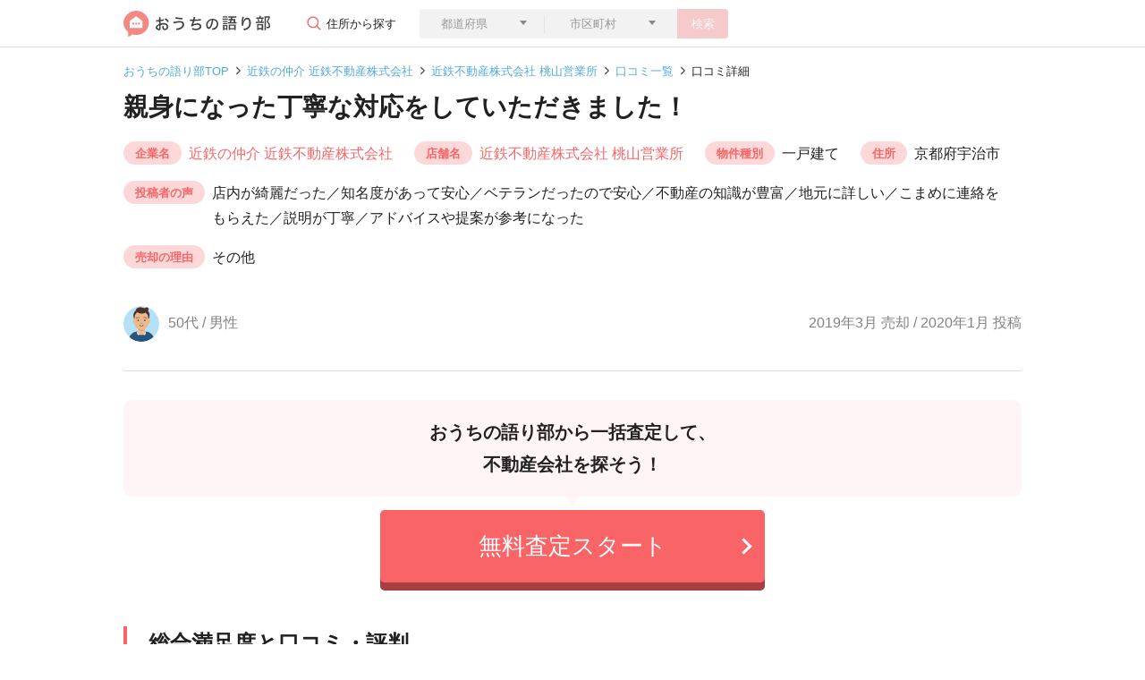

--- FILE ---
content_type: text/html; charset=utf-8
request_url: https://ouchi-ktrb.jp/reviews/1704
body_size: 92909
content:
<!DOCTYPE html>
<html lang="ja">
  <head>
  <meta charset="UTF-8">
  <meta name="viewport" content="width=device-width,initial-scale=1.0,user-scalable=no">
  <link rel="icon" type="image/png" href="/favicon-96x96.png" sizes="96x96">
  <link rel="apple-touch-icon-precomposed" href="/apple-touch-icon-precomposed.png">
  <link rel="icon" type="image/png" href="/android-touch-icon.png" sizes="192x192">
  

  <meta name="csrf-param" content="authenticity_token" />
<meta name="csrf-token" content="Vd9VjvqzmxNEC9nWyn1YbLpC9H6SsDNI0AYdG1JA3uZb/QHt7nzqsHmqpCXD/SrEVgfwBBYNkeZy5mNTeldLVA==" />
  <meta name="csp-nonce" content="vLVT2YLjUJWubXOo+8XdSA==" />
  <script src="//assets.ouchi-ktrb.jp/assets/packs/application-34b9541d9fb29f7984fe.js" defer="defer"></script>
  <script nonce="vLVT2YLjUJWubXOo+8XdSA==">
    window.addEventListener('load', function(event) {
      window.setTimeout(function () {
        const tagjs = document.createElement("script");
        const s = document.getElementsByTagName("script")[0];
        tagjs.async = true;
        tagjs.src = "//assets.ouchi-ktrb.jp/assets/packs/application_lazy-9f2db34925f220d13ee8.js";
        s.parentNode.insertBefore(tagjs, s);
      }, 3000);
    })
  </script>
  

  <link rel="stylesheet" media="screen" href="//assets.ouchi-ktrb.jp/assets/layout/fv/_reviews-d2ce1965ee0847b0a584fdab0a45533501739a06741f356770323f060c46365c.css" />

  <link rel="stylesheet" media="print" href="//assets.ouchi-ktrb.jp/assets/application-f72b1209e97837e9f7b8e74b3bd2e07493273a57af667299249923df5c0591b1.css" id="async-css" />
  <noscript>
    <link rel="stylesheet" media="screen" href="//assets.ouchi-ktrb.jp/assets/application-f72b1209e97837e9f7b8e74b3bd2e07493273a57af667299249923df5c0591b1.css" />
  </noscript>
  <script nonce="vLVT2YLjUJWubXOo+8XdSA==">
    window.addEventListener('load', function(event) { 
      document.getElementById("async-css").media = "all";
    });
  </script>


  

  <title>（2019年3月売却 / 2020年1月投稿）口コミ・レビュー｜近鉄の仲介 近鉄不動産株式会社｜おうちの語り部</title>
    <script nonce="vLVT2YLjUJWubXOo+8XdSA==" async src="https://www.googletagmanager.com/gtag/js?id=G-86HP13PDYT"></script>
  <script nonce="vLVT2YLjUJWubXOo+8XdSA==">
    window.dataLayer = window.dataLayer || [];
    function gtag(){dataLayer.push(arguments);}
    gtag('js', new Date());

    gtag('config', 'G-86HP13PDYT');
  </script>

</head>


  <body>
    <!-- header.html.reg-->
    <header class="uni-header">
  <div class="container">
    <div class="row">
      <div class="col d-flex align-items-center justify-content-between">
        <div class="col d-flex w-auto">
          <a href="/">
            <img alt="おうちの語り部" src="//assets.ouchi-ktrb.jp/assets/common/logo-cea04c05382e2ad598552bde02084e89ce483bde854b0e1e2788e668fa2be47d.svg" />
          </a>
          <div class="comp-form">
            <p class="parts-btn-004 d-none d-lg-block">住所から探す</p>
            <button type="button" class="btn btn-secondary btn-search--sp d-block d-lg-none parts-btn-003" data-toggle="modal" data-target="#modal1">
              <span>会社を検索</span>
            </button>
            <div class="modal fade" id="modal1" tabindex="-1" role="dialog" aria-labelledby="label1" aria-hidden="true">
              <div class="modal-dialog modal-dialog-centered" role="document">
                <div class="modal-content">
                  <div class="modal-header">
                    <p class="modal-title" id="label1">不動産の住所を入力して検索</p>
                  </div>
                  <div class="modal-body">
                    <form role="search">
                      <div class="parts-triangle-under">
                        <select class="form-control border-0 rounded-left prefecture-select" name="prefecture[id_header]" id="prefecture_id_header"><option value="">都道府県</option>
<optgroup label="北海道・東北地方"><option value="1">北海道</option>
<option value="2">青森県</option>
<option value="3">岩手県</option>
<option value="4">宮城県</option>
<option value="5">秋田県</option>
<option value="6">山形県</option>
<option value="7">福島県</option></optgroup><optgroup label="関東地方"><option value="8">茨城県</option>
<option value="9">栃木県</option>
<option value="10">群馬県</option>
<option value="11">埼玉県</option>
<option value="12">千葉県</option>
<option value="13">東京都</option>
<option value="14">神奈川県</option></optgroup><optgroup label="中部地方"><option value="15">新潟県</option>
<option value="16">富山県</option>
<option value="17">石川県</option>
<option value="18">福井県</option>
<option value="19">山梨県</option>
<option value="20">長野県</option>
<option value="21">岐阜県</option>
<option value="22">静岡県</option>
<option value="23">愛知県</option></optgroup><optgroup label="近畿地方"><option value="24">三重県</option>
<option value="25">滋賀県</option>
<option value="26">京都府</option>
<option value="27">大阪府</option>
<option value="28">兵庫県</option>
<option value="29">奈良県</option>
<option value="30">和歌山県</option></optgroup><optgroup label="中国・四国地方"><option value="31">鳥取県</option>
<option value="32">島根県</option>
<option value="33">岡山県</option>
<option value="34">広島県</option>
<option value="35">山口県</option>
<option value="36">徳島県</option>
<option value="37">香川県</option>
<option value="38">愛媛県</option>
<option value="39">高知県</option></optgroup><optgroup label="九州地方"><option value="40">福岡県</option>
<option value="41">佐賀県</option>
<option value="42">長崎県</option>
<option value="43">熊本県</option>
<option value="44">大分県</option>
<option value="45">宮崎県</option>
<option value="46">鹿児島県</option>
<option value="47">沖縄県</option></optgroup></select>
                      </div>
                      <div class="parts-triangle-under">
                        <select class="form-control city-select">
                          <option>市区町村</option>
                        </select>
                      </div>
                      <button type="button" class="btn btn-primary btn-search no-active js-search-address-button">検索</button>
                    </form>
                  </div>
                </div><!--/.modal-content-->
              </div><!--/.modal-dialog-->
            </div><!--/.modal-->
          </div><!--/comp-form-->
        </div>
      </div>
    </div>
  </div>
</header><!-- /.uni-header-->

    <!-- /header.html.reg-->

    <!-- .uni-main-->
    <main class="uni-main reviews">
  <div class="uni-breadcrumb">
    <div class="container">
      <div class="row">
        <div class="col">
          <nav aria-label="breadcrumb">
              <ol class="breadcrumb">
                  <li class="breadcrumb-item" >
                    <a href="/">おうちの語り部TOP</a>
                  </li>
                  <li class="breadcrumb-item" >
                    <a href="/corporates/318">近鉄の仲介 近鉄不動産株式会社</a>
                  </li>
                  <li class="breadcrumb-item" >
                    <a href="/clients/3552">近鉄不動産株式会社 桃山営業所</a>
                  </li>
                  <li class="breadcrumb-item" >
                    <a href="/clients/3552/reviews">口コミ一覧</a>
                  </li>
                <li class="breadcrumb-item active" aria-current="page">口コミ詳細</li>
              </ol>
          </nav>
        </div>
      </div>
    </div>
  </div><!-- /.uni-breadcrumb-->
<script type="application/ld+json">
  {"@context":"http://schema.org","@type":"BreadcrumbList","itemListElement":[{"@type":"ListItem","position":1,"item":{"@id":"https://ouchi-ktrb.jp/","name":"おうちの語り部TOP"}},{"@type":"ListItem","position":2,"item":{"@id":"https://ouchi-ktrb.jp/corporates/318","name":"近鉄の仲介 近鉄不動産株式会社"}},{"@type":"ListItem","position":3,"item":{"@id":"https://ouchi-ktrb.jp/clients/3552","name":"近鉄不動産株式会社 桃山営業所"}},{"@type":"ListItem","position":4,"item":{"@id":"https://ouchi-ktrb.jp/clients/3552/reviews","name":"口コミ一覧"}},{"@type":"ListItem","position":5,"item":{"@id":"https://ouchi-ktrb.jp/reviews/1704","name":"口コミ詳細"}}]}
</script>



  <div class="uni-title">
    <div class="container comp-header-layout-type01 ">
      <div class="row">
        <div class="col">
          <h1 class="heading heading--review">親身になった丁寧な対応をしていただきました！</h1>
        </div>
      </div>
      <div class="row">
        <div class="col reviews-definition-list">
          <h2 class="d-block d-lg-none reviews-definition-list__title">売却情報</h2>
          <dl class="reviews-definition-item">
            <dt class="reviews-definition-item__title">企業名</dt>
            <dd class="reviews-definition-item__text"><a class="parts-link-01" href="/corporates/318">近鉄の仲介 近鉄不動産株式会社</a></dd>
          </dl>
            <dl class="reviews-definition-item">
              <dt class="reviews-definition-item__title">店舗名</dt>
              <dd class="reviews-definition-item__text"><a class="parts-link-01" href="/clients/3552">近鉄不動産株式会社 桃山営業所</a></dd>
            </dl>
          <dl class="reviews-definition-item">
            <dt class="reviews-definition-item__title">物件種別</dt>
            <dd class="reviews-definition-item__text">一戸建て</dd>
          </dl>
          <dl class="reviews-definition-item">
            <dt class="reviews-definition-item__title">住所</dt>
            <dd class="reviews-definition-item__text">京都府宇治市</dd>
          </dl>
          <dl class="reviews-definition-item">
            <dt class="reviews-definition-item__title">投稿者の声</dt>
            <dd class="reviews-definition-item__text">店内が綺麗だった／知名度があって安心／ベテランだったので安心／不動産の知識が豊富／地元に詳しい／こまめに連絡をもらえた／説明が丁寧／アドバイスや提案が参考になった</dd>
          </dl>
          <dl class="reviews-definition-item">
            <dt class="reviews-definition-item__title">売却の理由</dt>
            <dd class="reviews-definition-item__text">その他</dd>
          </dl>
        </div>
      </div>
      <div class="row">
        <div class="col com-width-specified-2-column comp-icon-left-date-right">
          <p><img alt="50代までの男性" class="lazyload rounded-circle" loading="lazy" data-src="//assets.ouchi-ktrb.jp/assets/common/review-icon-man-50-ed90aa17a1cfb2b6eb897c345a42637f9a213a0ab5f23fd28067ce69431caa64.png" src="[data-uri]" /><span>50代 / 男性</span></p>
          <p>
              2019年3月 売却 / 2020年1月 投稿
          </p>
        </div>
      </div>
    </div>
  </div><!-- /.uni-title-->

  <!-- .cta_banner-->
  <div class="cta-banner">
  <div class="cta-banner__inner">
    <div class="cta-banner__header">
      <p class="cta-banner__header__text">
        <span>おうちの語り部から一括査定して、</span>
        <br >
        <span>不動産会社を探そう！</span>
      </p>
    </div><!--comp-side-counseling__left-->
    <div class="btn-cta-wrap btn--content-width" data-controller="clickTracking" data-clickTracking-label="banner_cta_pc">
  <a class="btn btn-cta" rel="nofollow" data-action="click-&gt;clickTracking#send" data-target="clickTracking.button" href="https://ieul.jp/cvform/?property-type-id=100&amp;utm_campaign=https%3A%2F%2Fouchi-ktrb.jp%2Freviews%2F1704&amp;utm_content=pb0001&amp;utm_medium=referral&amp;utm_source=ktrb">
    <span>無料査定スタート</span>
</a></div>

  </div>
</div>

  <!-- ./cta_banner-->
  <div class="section container container--sp-width-100">
    <h2 class="heading-secondary d-none d-lg-block">
      総合満足度と口コミ・評判
      <span class="heading-secondary__text">
        近鉄不動産株式会社 桃山営業所の口コミ・評判
      </span>
    </h2>
    <div class="comp-border-box margin-top-24 comp-layout-lagebox satisfaction-boxlayout">
      <div class="comp-layout-lagebox__header">
        <h3>総合満足度</h3>
        <div class="part-star-multiple part-star-size-28 part-star-count-3_5"></div>
        <div class="part-star-multiple-right-text">
          <p>3.7</p>
        </div>
      </div><!--/.comp-layout-lagebox__header-->
      <div class="comp-layout-lagebox__body parts-border-bottom">
        <h3>企業・社員の対応</h3>
        <div class="part-star-multiple part-star-size-20 part-star-count-4_0"></div>
        <div class="part-star-multiple-right-text">
          <p>4.0</p>
        </div>
        <p>やり取りは郵送での定期報告と、メールでの随時連絡、緊急の場合は電話での連絡もあり、状況に応じて適切に連絡をいただきました。また契約範囲外の対応も、厚意でやっていただきました。感謝しています。</p>
      </div><!--/.comp-layout-lagebox__body-->
      <div class="comp-layout-lagebox__body parts-border-bottom">
        <h3>売却スピード</h3>
        <div class="part-star-multiple part-star-size-20 part-star-count-3_0"></div>
        <div class="part-star-multiple-right-text">
          <p>3.0</p>
        </div>
        <dl class="parts-sp-002">
          <dt>販売開始から売却完了まで</dt>
          <dd><span>1年0ヶ月</span></dd>
        </dl>
        <p>3ヶ月から1年くらいかかると聞いていました。結果的に1年かかったわけですが、1月から3月の引っ越しシーズンに出遅れた要因もあり、やむを得なかったと思います。</p>
      </div><!--/.comp-layout-lagebox__body-->
      <div class="comp-layout-lagebox__body">
        <h3>売却価格</h3>
        <div class="part-star-multiple part-star-size-20 part-star-count-4_0"></div>
        <div class="part-star-multiple-right-text">
          <p>4.0</p>
        </div>
        <dl>
          <dt class="parts-triangle parts-triangle-size parts-triangle-right parts-triangle-pink"><span>査定価格</span><span>1,380万円</span></dt>
          <dd><span>成約価格</span><span>880万円</span></dd>
        </dl>
        <p>売り出し価格については、あえてやや高めに設定しました。その後毎週の経過報告を書面でいただき、反応がほとんどなかったため、段階的に下げて行きました。反応が出始めたのは最終価格に下げてからであり、最終価格が相場並みの妥当な金額だったのだと納得しています。</p>
      </div><!--/.comp-layout-lagebox__body-->
    </div><!--/.comp-layout-lagebox-->

    <div class="comp-border-box margin-top-24 comp-satisfaction-layout-box">
      <h3>この会社を選んだ決め手</h3>
      <p>周辺の地質分析資料を持参して詳しく説明をしてもらいました。見積金額の根拠や販売契約形態別のメリット・デメリットや今後の進め方などについても、丁寧に教えていただきました。</p>
    </div>
  </div>

    <section class="compeletly-free--section">
  <div class="container container--sp-width-100">
    <div class="label--sp-wrap">
      <div class="label-heading">
        査定依頼は<span class="label-heading__em">完全無料！</span>
      </div>
      <p class="label__text">
        査定依頼するとお金がかかる、不動産会社と契約を結ばないといけない、ということはありません。
        <br class="d-none d-lg-block">
        おうちの語り部は安心・無料で不動産会社を選んで査定依頼ができます。
      </p>
    </div>
  </div>
</section>

    <div class="cta-selectbox">
  <p class="cta-selectbox__title">査定依頼して不動産の価格を知る</p>
  <div class="cta-selectbox__content"
       data-controller="ctaSelectbox"
       data-ctaSelectbox-init-prefecture-id=""
       data-ctaSelectbox-init-city-id=""
       data-ctaSelectbox-init-town-id=""
       data-ctaSelectbox-init-building-name=""
       data-ctaSelectbox-city-link="https://ieul.jp/cvform/?city-id=${city_id}&amp;pref-id=${pref_id}&amp;property-type-id=${property_type}&amp;utm_campaign=https://ouchi-ktrb.jp/reviews/1704&amp;utm_content=pb0001&amp;utm_medium=referral&amp;utm_source=ktrb"
       data-ctaSelectbox-town-link="https://ieul.jp/cvform/?city-id=${city_id}&amp;pref-id=${pref_id}&amp;property-type-id=${property_type}&amp;town-id=${town_id}&amp;utm_campaign=https://ouchi-ktrb.jp/reviews/1704&amp;utm_content=pb0001&amp;utm_medium=referral&amp;utm_source=ktrb">
    <ul class="cta-selectbox__step-list">
      <li class="cta-selectbox__step-item cta-selectbox__step-item--active" data-target="ctaSelectbox.selectItemType">
        <dl class="cta-selectbox__step-item-inner">
          <dt class="cta-selectbox__step-title"><span class="cta-selectbox__step-title__step">STEP</span><span class="cta-selectbox__step-title__number">1</span></dt>
          <dd class="cta-selectbox__step-input">
            <div class="cta-selectbox__select-wrap">
              <select class="cta-selectbox__select cta-selectbox__select-type" data-action="ctaSelectbox#changeType" data-target="ctaSelectbox.selectType" name="assessment_request[property_type]" id="assessment_request_property_type"><option value="">物件種別を選択</option>
<option value="1">分譲マンション</option>
<option value="2">一戸建て</option>
<option value="3">土地</option>
<option value="4">一棟アパート・一棟マンション</option>
<option value="5">区分マンション（収益）</option>
<option value="6">一棟ビル</option>
<option value="7">区分所有ビル（ビル一室）</option>
<option value="8">店舗・工場・倉庫</option>
<option value="9">農地</option>
<option value="99">その他</option></select>
            </div>
          </dd>
        </dl>
      </li>
      <li class="cta-selectbox__step-item cta-selectbox__step-item--active" data-target="ctaSelectbox.selectItemPref">
        <dl class="cta-selectbox__step-item-inner">
          <dt class="cta-selectbox__step-title"><span class="cta-selectbox__step-title__step">STEP</span><span class="cta-selectbox__step-title__number">2</span></dt>
          <dd class="cta-selectbox__step-input">
            <div class="cta-selectbox__select-wrap">
              <select class="cta-selectbox__select cta-selectbox__select-pref form-control border-0 rounded-left" data-action="ctaSelectbox#changePref" data-target="ctaSelectbox.selectPref" name="prefecture[id_content]" id="prefecture_id_content"><option value="">都道府県</option>
<optgroup label="北海道・東北地方"><option value="1">北海道</option>
<option value="2">青森県</option>
<option value="3">岩手県</option>
<option value="4">宮城県</option>
<option value="5">秋田県</option>
<option value="6">山形県</option>
<option value="7">福島県</option></optgroup><optgroup label="関東地方"><option value="8">茨城県</option>
<option value="9">栃木県</option>
<option value="10">群馬県</option>
<option value="11">埼玉県</option>
<option value="12">千葉県</option>
<option value="13">東京都</option>
<option value="14">神奈川県</option></optgroup><optgroup label="中部地方"><option value="15">新潟県</option>
<option value="16">富山県</option>
<option value="17">石川県</option>
<option value="18">福井県</option>
<option value="19">山梨県</option>
<option value="20">長野県</option>
<option value="21">岐阜県</option>
<option value="22">静岡県</option>
<option value="23">愛知県</option></optgroup><optgroup label="近畿地方"><option value="24">三重県</option>
<option value="25">滋賀県</option>
<option value="26">京都府</option>
<option value="27">大阪府</option>
<option value="28">兵庫県</option>
<option value="29">奈良県</option>
<option value="30">和歌山県</option></optgroup><optgroup label="中国・四国地方"><option value="31">鳥取県</option>
<option value="32">島根県</option>
<option value="33">岡山県</option>
<option value="34">広島県</option>
<option value="35">山口県</option>
<option value="36">徳島県</option>
<option value="37">香川県</option>
<option value="38">愛媛県</option>
<option value="39">高知県</option></optgroup><optgroup label="九州地方"><option value="40">福岡県</option>
<option value="41">佐賀県</option>
<option value="42">長崎県</option>
<option value="43">熊本県</option>
<option value="44">大分県</option>
<option value="45">宮崎県</option>
<option value="46">鹿児島県</option>
<option value="47">沖縄県</option></optgroup></select>
            </div>
          </dd>
        </dl>
      </li>
      <li class="cta-selectbox__step-item cta-selectbox__step-item--active" data-target="ctaSelectbox.selectItemCity">
        <dl class="cta-selectbox__step-item-inner">
          <dt class="cta-selectbox__step-title"><span class="cta-selectbox__step-title__step">STEP</span><span class="cta-selectbox__step-title__number">3</span></dt>
          <dd class="cta-selectbox__step-input">
            <div class="cta-selectbox__select-wrap">
              <select class="cta-selectbox__select cta-selectbox__select-city" data-action="ctaSelectbox#changeCity" data-target="ctaSelectbox.selectCity">
                <option value>市区町村を選択</option>
              </select>
            </div>
          </dd>
        </dl>
      </li>
    </ul>
    <div class="btn-cta-wrap btn-cta-wrap--disabled" data-target="ctaSelectbox.button" data-controller="clickTracking" data-clickTracking-label="address_cta_pc">
      <button type="submit" class="btn btn-cta" data-action="ctaSelectbox#submit clickTracking#send" data-target="clickTracking.button">
        <span>無料査定スタート</span>
      </button>
    </div>
  </div>
</div>
<p class="cta-selectbox__text"></p>


      <div class="section">
    <section class="review-flow" data-controller="tabToggleDisplay">
      <div class="heading--sp-wrap heading--bg-none">
        <h2 class="heading-flow">
          <span class="heading-flow__inner">
            <em class="heading-flow__title"></em>― 取引の流れ ―
          </span>
        </h2>
      </div>
      <p class="description description--center review-flow-description">
        <span class="d-block"></span>
        <span class="d-block"></span>
      </p>


      <div>
          <div data-target="tabToggleDisplay.body" >
            <figure class="review-flow-pickup-data">
  <picture class="review-flow-pickup-data__picture"><img alt="50代までの男性" class="lazyload rounded-circle" loading="lazy" data-src="//assets.ouchi-ktrb.jp/assets/common/review-icon-man-50-ed90aa17a1cfb2b6eb897c345a42637f9a213a0ab5f23fd28067ce69431caa64.png" src="[data-uri]" /></picture>
  <figcaption class="review-flow-pickup-data__figcaption">
    <span class="review-flow-pickup-data__figcaption__text">一戸建て</span>/<span class="review-flow-pickup-data__figcaption__text">京都府宇治市</span><br>
    <span class="review-flow-pickup-data__figcaption__text">査定価格</span>
    <span class="review-flow-pickup-data__figcaption__text">1,380万円</span>
    <span class="review-flow-pickup-data__figcaption__text">成約価格</span>
    <span class="review-flow-pickup-data__figcaption__text">880万円</span><br>
    <span class="review-flow-pickup-data__figcaption__text">売却の理由</span>
    <span class="review-flow-pickup-data__figcaption__text">その他</span>
  </figcaption>
</figure>
<div class="review-flow-list">
  <div class="review-flow-block-wrap--first margin-top-24">
    <div class="review-flow-block">
      <div class="review-flow-border"></div>
      <div class="review-flow-item">
        <header class="review-flow-item__header">
          <div class="review-flow-item__header__title">
            <p class="review-flow-item__date">2018年2月</p>
            <p class="review-flow-item__title">会社選びスタート</p>
          </div>
        </header>
        <div class="review-flow-item__body">
          <p>親を施設に入れて、売却額と年金収入で生活させるつもりでしたが、売却相場が不明。売り出し価格と最終価格をどの程度に設けるかが、全く見当がつきませんでした。</p>
        </div>
      </div>
    </div><!-- /.flow-block-->
    <div class="review-flow-block">
      <div class="review-flow-explanation-border"></div>
      <div class="review-flow-explanation">
        <header class="review-flow-explanation__header">
          <div class="review-flow-explanation__header__title">
            <p class="review-flow-explanation__title">会社選びって何するの？</p>
          </div>
        </header>
        <ol class="review-flow-explanation__body">
          <li>不動産会社に査定依頼</li>
          <li>訪問日時の決定</li>
          <li>売却に必要な書類の確認</li>
          <li>査定結果を受け取る</li>
        </ol>
      </div>
    </div>
  </div>
  <div class="review-flow-block-wrap--second">
    <div class="review-flow-block">
      <div class="review-flow-border"></div>
      <div class="review-flow-item">
        <header class="review-flow-item__header">
          <div class="review-flow-item__header__title">
            <p class="review-flow-item__date">2018年3月</p>
            <p class="review-flow-item__title">契約会社を決定</p>
          </div>
          <dl class="review-flow-item__price">
            <dt class="review-flow-item__price__title">査定価格</dt>
            <dd class="review-flow-item__price__text">1,380万円</dd>
          </dl>
        </header>
        <div class="review-flow-item__body">
          <p>周辺の地質分析資料を持参して詳しく説明をしてもらいました。見積金額の根拠や販売契約形態別のメリット・デメリットや今後の進め方などについても、丁寧に教えていただきました。</p>
        </div>
      </div>
    </div><!-- /.flow-block-->
    <div class="review-flow-block">
      <div class="review-flow-border"></div>
      <div class="review-flow-item">
        <header class="review-flow-item__header">
          <div class="review-flow-item__header__title">
            <p class="review-flow-item__date">2018年3月</p>
            <p class="review-flow-item__title">販売スタート</p>
          </div>
          <dl class="review-flow-item__price">
            <dt class="review-flow-item__price__title">売出価格</dt>
            <dd class="review-flow-item__price__text">1,480万円</dd>
          </dl>
        </header>
      </div>
    </div><!-- /.flow-block-->

    <div class="review-flow-block">
      <div class="review-flow-border"></div>
      <div class="review-flow-item">
        <header class="review-flow-item__header">
          <div class="review-flow-item__header__title">
            <p class="review-flow-item__date">2018年6月</p>
            <p class="review-flow-item__title">販売価格の変更</p>
          </div>
          <dl class="review-flow-item__price">
            <dt class="review-flow-item__price__title">値下げ価格</dt>
            <dd class="review-flow-item__price__text">200万円</dd>
          </dl>
        </header>
        </div>
    </div>
    <div class="review-flow-block">
      <div class="review-flow-border"></div>
      <div class="review-flow-item">
        <header class="review-flow-item__header">
          <div class="review-flow-item__header__title">
            <p class="review-flow-item__date">2018年12月</p>
            <p class="review-flow-item__title">販売価格の変更</p>
          </div>
          <dl class="review-flow-item__price">
            <dt class="review-flow-item__price__title">値下げ価格</dt>
            <dd class="review-flow-item__price__text">200万円</dd>
          </dl>
        </header>
        </div>
    </div>
    <div class="review-flow-block">
      <div class="review-flow-border"></div>
      <div class="review-flow-item">
        <header class="review-flow-item__header">
          <div class="review-flow-item__header__title">
            <p class="review-flow-item__date">2019年3月</p>
            <p class="review-flow-item__title">販売価格の変更</p>
          </div>
          <dl class="review-flow-item__price">
            <dt class="review-flow-item__price__title">値下げ価格</dt>
            <dd class="review-flow-item__price__text">200万円</dd>
          </dl>
        </header>
        </div>
    </div>
    <div class="review-flow-block">
      <div class="review-flow-border"></div>
      <div class="review-flow-item-wrap">
        <div class="review-flow-item">
        <header class="review-flow-item__header">
          <div class="review-flow-item__header__title">
            <p class="review-flow-item__date">2019年3月</p>
            <p class="review-flow-item__title">売却完了</p>
          </div>
          <dl class="review-flow-item__price">
            <dt class="review-flow-item__price__title">成約価格</dt>
            <dd class="review-flow-item__price__text">880万円</dd>
          </dl>
        </header>
      </div>
      <div class="review-flow-sold-period-date">
        販売開始から売却完了まで1年0ヶ月
      </div>
    </div>
    </div><!-- /.flow-block-->
  </div>
  <div class="review-flow-block review-flow-block--complete">
    <div class="review-flow-border"></div>
    <div class="review-flow-item">
      <header class="review-flow-item__header">
        <div class="review-flow-item__header__title">
          <p class="review-flow-item__date">2019年3月</p>
          <h3 class="review-flow-item__title">引き渡しの完了</h3>
        </div>
      </header>
      <div class="review-flow-item__body">
        <p class="review-flow-item__body__bold">不動産会社に改善して欲しい点</p>
        <p class="">一番最初の見積提示までに時間がかかった点。</p>
      </div>
    </div>
  </div><!-- /.flow-block-->
</div>

          </div>
      </div>
    </section><!--/review-flow-->
  </div>

    <section class="section benefit-assessment sp-inner-layout sp-padding-w0">
  <div class="container">
    <h2 class="heading-secondary">近鉄不動産株式会社 桃山営業所に不動産の相談をするとわかること</h2>
    <div class="benefit-assessment-body">
      <h3 class="benefit-assessment-body__header">相性のいい不動産会社が見つかる</h3>
      <p class="benefit-assessment-body__text">
        評価の高い不動産会社とはいえ、担当者によって満足度はそれぞれ違います。<br>不動産会社に相談して、そのやりとりからあなたと相性の合う担当者か知ることが重要です。
      </p>

      <h3 class="benefit-assessment-body__header">サイトに情報を入力するだけで手軽に回答がもらえる。</h3>
      <p class="benefit-assessment-body__text">
        サイトに不動産の情報を入力するだけで、簡単にあなたに合う物件や保持している物件の査定金額を知ることができます。
      </p>

      <h3 class="benefit-assessment-body__header">不動産取引の不安を取り除ける</h3>
      <p class="benefit-assessment-body__text">
        不動産会社に相談をしようと決めても、最初は誰でも不安に感じています。不動産会社の担当者と話して不安に思っている点を相談してみましょう。
      </p>
      <p class="benefit-assessment-body__text">
        不動産会社に相談することで不安を解消した方の体験談をピックアップしました。
      </p>
    </div>

    <div class="benefit-assessment-box">
      <div class="benefit-assessment-box--item">
        <div class="benefit-assessment-box--item__header">
          <div class="benefit-assessment-box--item__header-img">
            <img alt="50代までの男性" class="lazyload rounded-circle" loading="lazy" data-src="//assets.ouchi-ktrb.jp/assets/common/review-icon-man-50-ed90aa17a1cfb2b6eb897c345a42637f9a213a0ab5f23fd28067ce69431caa64.png" src="[data-uri]" />
          </div>
          <div class="benefit-assessment-box--item__header-text">
            <p>資産整理で一戸建てを売却（30代・男性）</p>
          </div>
        </div>
        <div class="benefit-assessment-box--item__body">
          <p class="benefit-assessment-box--item__body-title">不動産会社検討初期の不安だったところ</p>
          <div class="benefit-assessment-box--item__body-text"><p>父が亡くなり実家に一人になった母が近くに越してきたが、遠方の実家が空き家になっため早期に売却したかった。また母の老後に生活資金にあてるためできるだけ高い金額で売却できるか不安だった。</p></div>
        </div>
        <div class="bbenefit-assessment-box--item__body">
          <p class="benefit-assessment-box--item__body-title">不動産会社を決める決め手になった要因</p>
          <div class="benefit-assessment-box--item__body-text"><p>電話もメールも対応が速く、現地もすぐ確認に向かったと報告があり好感を持てた。販売計画書が細かく作られていたにもかかわらず分かり易かった。現地に行って確認されたことも査定にプラスで反映されて査定されており媒介もお願いしたいと感じた。他社は説明資料も少なく取ってつけたような印象だった。査定が一番高く、結局その金額ですぐ売れた。買主の購入の決め手のポイントに担当者が現地で確認したプラス査定ポイントを上げていた。</p></div>
        </div>
      </div>
    </div>
  </div>
</section>

  <div class="container container--sp-width-100">
  <section class="comp-this-reviews-store margin-top-64">
    <div class="heading--sp-wrap">
      <h2 class="heading-secondary">
        この口コミの店舗
        <span class="heading-secondary__text">
          近鉄不動産株式会社 桃山営業所の口コミ・評判
        </span>
      </h2>
    </div>
    <div class="comp-layout-box-small-reviews-store margin-top-24">
      <div class="comp-layout-box-small-reviews-store margin-top-24">
        <div class="description--address-wrap">
            <p class="description--icon description--icon--store">
              <img class="comp-layout-text-icon" src="//assets.ouchi-ktrb.jp/assets/common/map-marker-alt-pink-25b2c4495fb43ecb9c1507b73e5fa725a4476cc63a0686840e40614ee2acbfc2.svg" />
              京都府京都市伏見区
            </p>
        </div>
        <div class="comp-layout-box-small-reviews-store--flex">
          <div class="comp-left-box margin-right-24">
            <img alt="近鉄の仲介 近鉄不動産株式会社 近鉄不動産株式会社 桃山営業所 京都府 京都市伏見区" class="lazyload js-object-fit object-fit rounded" loading="lazy" data-src="//assets.ouchi-ktrb.jp/assets/common/NoImg-f4577567f5876ed4c5b990f25075d114b3ebc43da634092a84d7487061878621.png" src="[data-uri]" />
          </div>
          <div class="comp-right-box">
            <h3><a href="/clients/3552">近鉄不動産株式会社 桃山営業所</a></h3>
            <div class="part-star-multiple part-star-size-20 part-star-count-3_5"></div>
            <div class="part-star-multiple-right-text">
              <p class="review-point-text">3.7<span>(1件)</span></p>
            </div>
            <ul class="part-price-speed-supported margin-top-12">
              <li><span class="d-none d-lg-inline">企業・社員の</span>対応<span class="customer_review__point">4.0</span></li>
              <li>スピード<span class="customer_review__point">3.0</span></li>
              <li>価格<span class="customer_review__point">4.0</span></li>
            </ul>
          </div>
        </div>
        <div class="comp-layoutbox-002 comp-layoutbox-002--margin-top">
          <p>ユーザーの声</p>
          <div class="part-001">
            <ul class=""><li>知名度があって安心</li><li>店内が綺麗だった</li><li>こまめに連絡をもらえた</li><li>地元に強いと感じた</li><li>説明が丁寧</li><li>ベテランで安心だった</li><li>不動産の知識が豊富だった</li><li>アドバイスや提案が参考になった</li></ul>
          </div>
        </div>
      </div>

      <div class="comp-box margin-top-32 sp-w100">
          <a class="btn btn-secondary" href="/clients/3552">近鉄の仲介 近鉄不動産株式会社の店舗ページへ</a>
      </div>
    </div>
  </section>
    <section class="questionaly-asessment--section">
  <div class="container">
    <div class="row">
      <div class="col">
        <div class="questionaly-asessment--section__label">
          <strong>相談をしたら、絶対に契約しないといけない？</strong>
        </div>
        <div class="questionaly-asessment--section__text">
          <p>
            そんなことはありません。<br>
            実際に契約を結ぶかどうかはあなた次第です。<br>
            しかし相談をせずに売買するかどうかを決めることはできません。<br>
            まずは問い合わせをしてから、実際に契約を結ぶかを決めましょう。
          </p>
        </div>
      </div>
    </div>
  </div>
</section>

    <!--選ばれる3つの理由-->
<div class="reason__content reason__content--cta">
  <div class="reason__item reason__item--sp-flex">
    <picture class="reason__img reason__img--size-s">
      <source type="image/webp" data-srcset="//assets.ouchi-ktrb.jp/assets/top/top-icon-01-12216a35c45b749684077090326fe36168964ce4c2392f1208949f237b8a5f63.webp">
      <img alt="ユーザーアイコン" loading="lazy" data-src="//assets.ouchi-ktrb.jp/assets/top/top-icon-01-fcd76adaa38726b3bfb28c5565db89c1636f335df0dfb6c982fc6441ec3a4152.png" class="lazyload" src="[data-uri]" />
    </picture>
    <div>
      <p class="reason__title reason__title--size-s">ネット上で外に出ず<br class="d-none d-lg-block">不動産の相談ができる！</p>
      <p class="reason__text--size-s">今までなら複数の不動産会社まで足を運んでいましたが、おうちの語り部ではインターネットを使って自宅で不動産の相談をすることが可能です。</p>
    </div>
  </div><!--/.reason__item-->
  <div class="reason__item reason__item--sp-flex">
    <picture class="reason__img reason__img--size-s">
      <source type="image/webp" data-srcset="//assets.ouchi-ktrb.jp/assets/top/top-icon-02-b6eba86109c64faffa1d4421556ca9fb7d1696050b13deedb424d1c87fb6133a.webp">
      <img alt="吹出しアイコン" loading="lazy" data-src="//assets.ouchi-ktrb.jp/assets/top/top-icon-02-e096cc9a27c92bec35bc5a5b6e600710608924ae72c93e4937934f005e8776c1.png" class="lazyload" src="[data-uri]" />
    </picture>
    <div>
      <p class="reason__title reason__title--size-s">対応の良い<br class="d-none d-lg-block">不動産会社がわかる！</p>
      <p class="reason__text--size-s">安心できる不動産会社を選ぶコツは、会社は社員の対応満足度がいい会社を選ぶこと。あなたの不動産取引を左右するのは、口コミです。</p>
    </div>
  </div><!--/.reason__item-->
  <div class="reason__item reason__item--sp-flex">
    <picture class="reason__img reason__img--size-s">
      <source type="image/webp" data-srcset="//assets.ouchi-ktrb.jp/assets/top/top-icon-03-14708b6cb1387dd7d0e0a1a4c772fbe77ee533660aa3a718f990ea406e1a56d8.webp">
      <img alt="円マークアイコン" loading="lazy" data-src="//assets.ouchi-ktrb.jp/assets/top/top-icon-03-8416d4012d3b013cf0db42e592bc39cc1b56ed444eaf0efb0ce5f16f9ffb82eb.png" class="lazyload" src="[data-uri]" />
    </picture>
    <div>
      <p class="reason__title reason__title--size-s">完全無料・安心して<br class="d-none d-lg-block">口コミが読める！</p>
      <p class="reason__text--size-s">おうちの語り部は安心・無料で不動産会社を選んで相談可能です。実際に不動産取引をした方の口コミを読んで相談をしてみましょう。</p>
    </div>
  </div><!--/.reason__item-->
</div><!--/.reason__content-->

  </div>

  <section class="faq faq--container faq--layout-margin-top">
    <h2 class="heading-secondary heading--l-margin-bottom">
      よくあるご質問
      <span class="heading-secondary__text">
        不動産売却の価格に関する考え方
      </span>
    </h2>
    <ul class="faq-list">
      <li class="faq-list__item">
        <dl>
          <dt class="faq-list__tit">Q.査定価格とは</dt>
          <dd class="faq-list__text">不動産会社が物件の価格を算出したものを査定価格といいます。物件の売り出しの目安となる金額で、市場価格に物件の状態やその周辺情報なども加味された金額です。</dd>
        </dl>
      </li>
      <li class="faq-list__item">
        <dl>
          <dt class="faq-list__tit">Q.売出価格とは</dt>
          <dd class="faq-list__text">実際に売りに出されるときの価格を売出価格といいます。中古物件の販売では、値引き交渉に発展することが多いので、「想定外に低い価格になってしまった」というような事態を避けるため、値引きを前提として査定価格よりも高い金額に設定しておくことがあります。</dd>
        </dl>
      </li>
      <li class="faq-list__item">
        <dl>
          <dt class="faq-list__tit">Q.成約価格とは</dt>
          <dd class="faq-list__text">売主・買主の双方が納得し、売買が成立した価格を成約価格といいます。売り出し価格とほぼ変わらない値段になるケースもありますし、自分の希望した価格よりも低くなるケースもあります。</dd>
        </dl>
      </li>
    </ul>
  </section>

  <section class="uni-same-company-reviews margin-top-64 sp-padding-w0 sp-inner-layout">
    <h2 class="heading-secondary heading--container">
      同じ企業の口コミをみる
      <span class="heading-secondary__text">
        近鉄の仲介 近鉄不動産株式会社の口コミ・評判
      </span>
    </h2>
    <div class="container sp-w100 sp-padding-w0">
      <div class="row">
        <div class="col comp-flex-layout-50 com-width-specified-2-column">
            <div class="comp-border-box margin-top-24 comp-reviews-layout-box">
              <figure class="figure-review">
  <picture class="figure-review__picture"><img alt="50代までの男性" class="lazyload rounded-circle" loading="lazy" data-src="//assets.ouchi-ktrb.jp/assets/common/review-icon-man-50-ed90aa17a1cfb2b6eb897c345a42637f9a213a0ab5f23fd28067ce69431caa64.png" src="[data-uri]" /></picture>
  <figcaption class="figure-review__figcaption">
    <h3 class="figure-review__title">
      <a class="figure-review__title__link" href="/corporates/318">近鉄の仲介 近鉄不動産株式会社</a>
    </h3>
    <div class="figure-review__text-point">
      <p class="figure-review__text-point__text">売却スピード</p>
        <div class="figure-review__text-point__star">
          <dl class="star-number">
            <dt class="part-star-multiple part-star-size-20 one-star part-star-count-4_0"></dt>
            <dd class="part-star-multiple-right-text">4.0</dd>
          </dl>
        </div>
    </div>
  </figcaption>
</figure>
<div class="box-client--item__body">
  <a href="/reviews/956" class="parts-hover-wh100"></a>
    <p>子供を転園させるのは考えて無かったので、春の引き渡し希望でしたが、そこは買主様と折合いがつかず初冬の受け渡しになりましたが、なんとか車...<a href="/reviews/956">続きをみる</a></p>
</div>
<div class="comp-reviews-layout-box__footer">
  <p>広島市安佐南区の分譲マンションを2,400万円で売却 / 40代男性 / 店舗へのアクセスがよかった 他6件</p>
  <p class="comp-clientable-layout-box__ym">
      2018年10月 売却 / 2019年12月 投稿
  </p>
    <p class="comp-clientable-layout-box__review_size">
      <a class="comp-clientable-layout-box__review_size__link" href="/corporates/318">
        近鉄の仲介 近鉄不動産株式会社の評判（121件）をみる
</a>    </p>
</div>

            </div>
            <div class="comp-border-box margin-top-24 comp-reviews-layout-box">
              <figure class="figure-review">
  <picture class="figure-review__picture"><img alt="60代以上の男性" class="lazyload rounded-circle" loading="lazy" data-src="//assets.ouchi-ktrb.jp/assets/common/review-icon-man-60-232efb644842a553a2a292dccdc1e362406a58da4f89c75c6e5578f99d0dab67.png" src="[data-uri]" /></picture>
  <figcaption class="figure-review__figcaption">
    <h3 class="figure-review__title">
      <a class="figure-review__title__link" href="/corporates/318">近鉄の仲介 近鉄不動産株式会社</a>
    </h3>
    <div class="figure-review__text-point">
      <p class="figure-review__text-point__text">売却価格</p>
        <div class="figure-review__text-point__star">
          <dl class="star-number">
            <dt class="part-star-multiple part-star-size-20 one-star part-star-count-4_0"></dt>
            <dd class="part-star-multiple-right-text">4.0</dd>
          </dl>
        </div>
    </div>
  </figcaption>
</figure>
<div class="box-client--item__body">
  <a href="/reviews/776" class="parts-hover-wh100"></a>
    <p>周辺売り出し物件の事例資料や時価をベースに、売却価格の設定について詳しく説明いただきました 。また希望売却価格が相場より少し高めの設定...<a href="/reviews/776">続きをみる</a></p>
</div>
<div class="comp-reviews-layout-box__footer">
  <p>大津市の一戸建てを680万円で売却 / 60代男性 / 清潔感があって好印象 他11件</p>
  <p class="comp-clientable-layout-box__ym">
      2019年7月 売却 / 2019年12月 投稿
  </p>
    <p class="comp-clientable-layout-box__review_size">
      <a class="comp-clientable-layout-box__review_size__link" href="/corporates/318">
        近鉄の仲介 近鉄不動産株式会社の評判（121件）をみる
</a>    </p>
</div>

            </div>
            <div class="comp-border-box margin-top-24 comp-reviews-layout-box">
              <figure class="figure-review">
  <picture class="figure-review__picture"><img alt="50代までの男性" class="lazyload rounded-circle" loading="lazy" data-src="//assets.ouchi-ktrb.jp/assets/common/review-icon-man-50-ed90aa17a1cfb2b6eb897c345a42637f9a213a0ab5f23fd28067ce69431caa64.png" src="[data-uri]" /></picture>
  <figcaption class="figure-review__figcaption">
    <h3 class="figure-review__title">
      <a class="figure-review__title__link" href="/corporates/318">近鉄の仲介 近鉄不動産株式会社</a>
    </h3>
    <div class="figure-review__text-point">
      <p class="figure-review__text-point__text">売却価格</p>
        <div class="figure-review__text-point__star">
          <dl class="star-number">
            <dt class="part-star-multiple part-star-size-20 one-star part-star-count-5_0"></dt>
            <dd class="part-star-multiple-right-text">5.0</dd>
          </dl>
        </div>
    </div>
  </figcaption>
</figure>
<div class="box-client--item__body">
  <a href="/reviews/436" class="parts-hover-wh100"></a>
    <p>途中経過を毎週報告してくれた。担当者はきさくで前職の話しなどでも信頼関係を培えた。仕事の迷惑とならないように、連絡はもっぱらメールで行...<a href="/reviews/436">続きをみる</a></p>
</div>
<div class="comp-reviews-layout-box__footer">
  <p>八尾市の分譲マンションを2,180万円で売却 / 50代男性 / 金額交渉をしてくれた 他7件</p>
  <p class="comp-clientable-layout-box__ym">
      2019年5月 売却 / 2019年12月 投稿
  </p>
    <p class="comp-clientable-layout-box__review_size">
      <a class="comp-clientable-layout-box__review_size__link" href="/corporates/318">
        近鉄の仲介 近鉄不動産株式会社の評判（121件）をみる
</a>    </p>
</div>

            </div>
            <div class="comp-border-box margin-top-24 comp-reviews-layout-box">
              <figure class="figure-review">
  <picture class="figure-review__picture"><img alt="50代までの女性" class="lazyload rounded-circle" loading="lazy" data-src="//assets.ouchi-ktrb.jp/assets/common/review-icon-woman-50-62091d16f0c93b33a5b6de827df901f40f4d5757bca4dc5e104979061a2cbd7f.png" src="[data-uri]" /></picture>
  <figcaption class="figure-review__figcaption">
    <h3 class="figure-review__title">
      <a class="figure-review__title__link" href="/corporates/318">近鉄の仲介 近鉄不動産株式会社</a>
    </h3>
    <div class="figure-review__text-point">
      <p class="figure-review__text-point__text">売却スピード</p>
        <div class="figure-review__text-point__star">
          <dl class="star-number">
            <dt class="part-star-multiple part-star-size-20 one-star part-star-count-5_0"></dt>
            <dd class="part-star-multiple-right-text">5.0</dd>
          </dl>
        </div>
    </div>
  </figcaption>
</figure>
<div class="box-client--item__body">
  <a href="/reviews/330" class="parts-hover-wh100"></a>
    <p>離婚が原因でしたので、できるだけ短期間での売却を希望していました。一年ほどは覚悟していましたが、結果一番最初にご紹介頂いた方にすぐ決ま...<a href="/reviews/330">続きをみる</a></p>
</div>
<div class="comp-reviews-layout-box__footer">
  <p>生駒市の一戸建てを4,100万円で売却 / 30代女性 / 店舗へのアクセスがよかった 他13件</p>
  <p class="comp-clientable-layout-box__ym">
      2019年1月 売却 / 2019年12月 投稿
  </p>
    <p class="comp-clientable-layout-box__review_size">
      <a class="comp-clientable-layout-box__review_size__link" href="/corporates/318">
        近鉄の仲介 近鉄不動産株式会社の評判（121件）をみる
</a>    </p>
</div>

            </div>
        </div>
      </div>
    </div>
  </section><!--/.uni-same-company-reviews-->

  <section class="uni-same-company-reviews-area margin-top-64 sp-padding-w0 sp-inner-layout">
    <h2 class="heading-secondary heading--container">
      同じ地域で売却した口コミをみる
        <span class="heading-secondary__text">宇治市の口コミ・評判</span>
    </h2>
    <div class="container sp-w100 sp-padding-w0">
      <div class="row">
        <div class="col comp-flex-layout-50 com-width-specified-2-column">
            <div class="comp-border-box margin-top-24 comp-reviews-layout-box">
              <figure class="figure-review">
  <picture class="figure-review__picture"><img alt="50代までの女性" class="lazyload rounded-circle" loading="lazy" data-src="//assets.ouchi-ktrb.jp/assets/common/review-icon-woman-50-62091d16f0c93b33a5b6de827df901f40f4d5757bca4dc5e104979061a2cbd7f.png" src="[data-uri]" /></picture>
  <figcaption class="figure-review__figcaption">
    <h3 class="figure-review__title">
      <span class="figure-review__title__link">会社名なし</span>
    </h3>
    <div class="figure-review__text-point">
      <p class="figure-review__text-point__text">この会社を選んだ決め手</p>
    </div>
  </figcaption>
</figure>
<div class="box-client--item__body">
  <a href="/reviews/10805" class="parts-hover-wh100"></a>
    <p>希望の値段を伝えたら、大丈夫です、頑張りましょうと言っていただけて嬉しかったし、相続についてや、金銭面の知識が豊富で親身に相談に乗って...<a href="/reviews/10805">続きをみる</a></p>
</div>
<div class="comp-reviews-layout-box__footer">
  <p>宇治市の一戸建てを2,900万円で売却 / 30代女性 / 不動産の知識が豊富 他8件</p>
  <p class="comp-clientable-layout-box__ym">
      2025年3月 売却 / 2025年12月 投稿
  </p>
</div>

            </div>
            <div class="comp-border-box margin-top-24 comp-reviews-layout-box">
              <figure class="figure-review">
  <picture class="figure-review__picture"><img alt="50代までの女性" class="lazyload rounded-circle" loading="lazy" data-src="//assets.ouchi-ktrb.jp/assets/common/review-icon-woman-50-62091d16f0c93b33a5b6de827df901f40f4d5757bca4dc5e104979061a2cbd7f.png" src="[data-uri]" /></picture>
  <figcaption class="figure-review__figcaption">
    <h3 class="figure-review__title">
      <a class="figure-review__title__link" href="/corporates/939">株式会社福屋不動産販売</a>
    </h3>
    <div class="figure-review__text-point">
      <p class="figure-review__text-point__text">売却スピード</p>
        <div class="figure-review__text-point__star">
          <dl class="star-number">
            <dt class="part-star-multiple part-star-size-20 one-star part-star-count-5_0"></dt>
            <dd class="part-star-multiple-right-text">5.0</dd>
          </dl>
        </div>
    </div>
  </figcaption>
</figure>
<div class="box-client--item__body">
  <a href="/reviews/7361" class="parts-hover-wh100"></a>
    <p>欲を言えばもう少し高く売りたかった。しかし引き渡しが年を越してしまうため妥協しました。担当の方には良いアドバイスをいただけ、機を逃さず...<a href="/reviews/7361">続きをみる</a></p>
</div>
<div class="comp-reviews-layout-box__footer">
  <p>宇治市の一戸建てを2,330万円で売却 / 40代女性 / こまめに連絡をもらえた 他2件</p>
  <p class="comp-clientable-layout-box__ym">
      2021年7月 売却 / 2021年9月 投稿
  </p>
    <p class="comp-clientable-layout-box__review_size">
      <a class="comp-clientable-layout-box__review_size__link" href="/corporates/939">
        株式会社福屋不動産販売の評判（220件）をみる
</a>    </p>
</div>

            </div>
        </div>
      </div>
    </div>
  </section><!--/.uni-same-company-reviews-->
    <div class="box box-counseling box--hide" data-controller="floatingFadeIn" data-action="scroll@window->floatingFadeIn#handleScroll" data-target="floatingFadeIn.banner">
  <dl>
    <dt class="text-center font-weight-bold mb-2">対応の良い不動産会社を探す</dt>
    <dd>
      <div class="btn-cta-wrap btn--content-width" data-controller="clickTracking" data-clickTracking-label="floating_cta_pc">
        <a class="btn btn-cta" rel="nofollow" data-action="click-&gt;clickTracking#send" data-target="clickTracking.button" href="https://ieul.jp/cvform/?property-type-id=100&amp;utm_campaign=https%3A%2F%2Fouchi-ktrb.jp%2Freviews%2F1704&amp;utm_content=pb0001&amp;utm_medium=referral&amp;utm_source=ktrb">
          <span>無料査定スタート</span>
</a>      </div>
    </dd>
  </dl>
</div>

  <!--.uni-area-search-->
  
<section class="section uni-area-search search_area">
  <h2 class="heading-secondary heading--container">
    周辺の企業・物件を検索する
  </h2>
  <div class="container">
    <div class="row">
      <div class="col">
        <div class="d-none d-lg-block" data-controller="tabToggleDisplay">
          <div class="tab-property-content">
            <div class="tab-property-content__inner">
              <ul class="tab-property-content__list">
                  <li class="tab-property-content__item">
                    <button class="tab-property-content__item__inner property__tab--active"
                            data-target="tabToggleDisplay.button"
                            data-action="tabToggleDisplay#toggle"
                            data-tabToggleDisplay-idx=0>
                            不動産会社を探す
                    </button>
                  </li>
                  <li class="tab-property-content__item">
                    <button class="tab-property-content__item__inner "
                            data-target="tabToggleDisplay.button"
                            data-action="tabToggleDisplay#toggle"
                            data-tabToggleDisplay-idx=1>
                            マンションを売る
                    </button>
                  </li>
              </ul>
            </div>
          </div>
            <div
              class="box container box--l-margin-top comp-area-layout-box search-area__container "
              data-target="tabToggleDisplay.body">
              <div class="comp-box">
                <h3>北海道・東北地方</h3>
                <ul>
                    <li><a href="/prefectures/1">北海道</a></li>
                    <li><a href="/prefectures/2">青森</a></li>
                    <li><a href="/prefectures/3">岩手</a></li>
                    <li><a href="/prefectures/4">宮城</a></li>
                    <li><a href="/prefectures/5">秋田</a></li>
                    <li><a href="/prefectures/6">山形</a></li>
                    <li><a href="/prefectures/7">福島</a></li>
                </ul>
              </div><!--/.comp-box-->
              <div class="comp-box">
                <h3>関東地方</h3>
                <ul>
                    <li><a href="/prefectures/8">茨城</a></li>
                    <li><a href="/prefectures/9">栃木</a></li>
                    <li><a href="/prefectures/10">群馬</a></li>
                    <li><a href="/prefectures/11">埼玉</a></li>
                    <li><a href="/prefectures/12">千葉</a></li>
                    <li><a href="/prefectures/13">東京</a></li>
                    <li><a href="/prefectures/14">神奈川</a></li>
                </ul>
              </div><!--/.comp-box-->
              <div class="comp-box">
                <h3>中部地方</h3>
                <ul>
                    <li><a href="/prefectures/15">新潟</a></li>
                    <li><a href="/prefectures/16">富山</a></li>
                    <li><a href="/prefectures/17">石川</a></li>
                    <li><a href="/prefectures/18">福井</a></li>
                    <li><a href="/prefectures/19">山梨</a></li>
                    <li><a href="/prefectures/20">長野</a></li>
                    <li><a href="/prefectures/21">岐阜</a></li>
                    <li><a href="/prefectures/22">静岡</a></li>
                    <li><a href="/prefectures/23">愛知</a></li>
                </ul>
              </div><!--/.comp-box-->
              <div class="comp-box">
                <h3>近畿地方</h3>
                <ul>
                    <li><a href="/prefectures/24">三重</a></li>
                    <li><a href="/prefectures/25">滋賀</a></li>
                    <li><a href="/prefectures/26">京都</a></li>
                    <li><a href="/prefectures/27">大阪</a></li>
                    <li><a href="/prefectures/28">兵庫</a></li>
                    <li><a href="/prefectures/29">奈良</a></li>
                    <li><a href="/prefectures/30">和歌山</a></li>
                </ul>
              </div><!--/.comp-box-->
              <div class="comp-box">
                <h3>中国・四国地方</h3>
                <ul>
                    <li><a href="/prefectures/31">鳥取</a></li>
                    <li><a href="/prefectures/32">島根</a></li>
                    <li><a href="/prefectures/33">岡山</a></li>
                    <li><a href="/prefectures/34">広島</a></li>
                    <li><a href="/prefectures/35">山口</a></li>
                    <li><a href="/prefectures/36">徳島</a></li>
                    <li><a href="/prefectures/37">香川</a></li>
                    <li><a href="/prefectures/38">愛媛</a></li>
                    <li><a href="/prefectures/39">高知</a></li>
                </ul>
              </div><!--/.comp-box-->
              <div class="comp-box">
                <h3>九州地方</h3>
                <ul>
                    <li><a href="/prefectures/40">福岡</a></li>
                    <li><a href="/prefectures/41">佐賀</a></li>
                    <li><a href="/prefectures/42">長崎</a></li>
                    <li><a href="/prefectures/43">熊本</a></li>
                    <li><a href="/prefectures/44">大分</a></li>
                    <li><a href="/prefectures/45">宮崎</a></li>
                    <li><a href="/prefectures/46">鹿児島</a></li>
                    <li><a href="/prefectures/47">沖縄</a></li>
                </ul>
              </div><!--/.comp-box-->
            </div>
            <div
              class="box container box--l-margin-top comp-area-layout-box search-area__container search-area__container--none"
              data-target="tabToggleDisplay.body">
              <div class="comp-box">
                <h3>北海道・東北地方</h3>
                <ul>
                    <li><a href="/mansions/prefectures/1">北海道</a></li>
                    <li><a href="/mansions/prefectures/2">青森</a></li>
                    <li><a href="/mansions/prefectures/3">岩手</a></li>
                    <li><a href="/mansions/prefectures/4">宮城</a></li>
                    <li><a href="/mansions/prefectures/5">秋田</a></li>
                    <li><a href="/mansions/prefectures/6">山形</a></li>
                    <li><a href="/mansions/prefectures/7">福島</a></li>
                </ul>
              </div><!--/.comp-box-->
              <div class="comp-box">
                <h3>関東地方</h3>
                <ul>
                    <li><a href="/mansions/prefectures/8">茨城</a></li>
                    <li><a href="/mansions/prefectures/9">栃木</a></li>
                    <li><a href="/mansions/prefectures/10">群馬</a></li>
                    <li><a href="/mansions/prefectures/11">埼玉</a></li>
                    <li><a href="/mansions/prefectures/12">千葉</a></li>
                    <li><a href="/mansions/prefectures/13">東京</a></li>
                    <li><a href="/mansions/prefectures/14">神奈川</a></li>
                </ul>
              </div><!--/.comp-box-->
              <div class="comp-box">
                <h3>中部地方</h3>
                <ul>
                    <li><a href="/mansions/prefectures/15">新潟</a></li>
                    <li><a href="/mansions/prefectures/16">富山</a></li>
                    <li><a href="/mansions/prefectures/17">石川</a></li>
                    <li><a href="/mansions/prefectures/18">福井</a></li>
                    <li><a href="/mansions/prefectures/19">山梨</a></li>
                    <li><a href="/mansions/prefectures/20">長野</a></li>
                    <li><a href="/mansions/prefectures/21">岐阜</a></li>
                    <li><a href="/mansions/prefectures/22">静岡</a></li>
                    <li><a href="/mansions/prefectures/23">愛知</a></li>
                </ul>
              </div><!--/.comp-box-->
              <div class="comp-box">
                <h3>近畿地方</h3>
                <ul>
                    <li><a href="/mansions/prefectures/24">三重</a></li>
                    <li><a href="/mansions/prefectures/25">滋賀</a></li>
                    <li><a href="/mansions/prefectures/26">京都</a></li>
                    <li><a href="/mansions/prefectures/27">大阪</a></li>
                    <li><a href="/mansions/prefectures/28">兵庫</a></li>
                    <li><a href="/mansions/prefectures/29">奈良</a></li>
                    <li><a href="/mansions/prefectures/30">和歌山</a></li>
                </ul>
              </div><!--/.comp-box-->
              <div class="comp-box">
                <h3>中国・四国地方</h3>
                <ul>
                    <li><a href="/mansions/prefectures/31">鳥取</a></li>
                    <li><a href="/mansions/prefectures/32">島根</a></li>
                    <li><a href="/mansions/prefectures/33">岡山</a></li>
                    <li><a href="/mansions/prefectures/34">広島</a></li>
                    <li><a href="/mansions/prefectures/35">山口</a></li>
                    <li><a href="/mansions/prefectures/36">徳島</a></li>
                    <li><a href="/mansions/prefectures/37">香川</a></li>
                    <li><a href="/mansions/prefectures/38">愛媛</a></li>
                    <li><a href="/mansions/prefectures/39">高知</a></li>
                </ul>
              </div><!--/.comp-box-->
              <div class="comp-box">
                <h3>九州地方</h3>
                <ul>
                    <li><a href="/mansions/prefectures/40">福岡</a></li>
                    <li><a href="/mansions/prefectures/41">佐賀</a></li>
                    <li><a href="/mansions/prefectures/42">長崎</a></li>
                    <li><a href="/mansions/prefectures/43">熊本</a></li>
                    <li><a href="/mansions/prefectures/44">大分</a></li>
                    <li><a href="/mansions/prefectures/45">宮崎</a></li>
                    <li><a href="/mansions/prefectures/46">鹿児島</a></li>
                    <li><a href="/mansions/prefectures/47">沖縄</a></li>
                </ul>
              </div><!--/.comp-box-->
            </div>
        </div>

        <div class="d-block d-lg-none" data-controller="tabToggleDisplay">
          <div class="tab-property-content">
            <div class="tab-property-content__inner">
              <ul class="tab-property-content__list">
                  <li class="tab-property-content__item">
                    <button class="tab-property-content__item__inner property__tab--active"
                            data-target="tabToggleDisplay.button"
                            data-action="tabToggleDisplay#toggle"
                            data-tabToggleDisplay-idx=0>
                            不動産会社を探す
                    </button>
                  </li>
                  <li class="tab-property-content__item">
                    <button class="tab-property-content__item__inner "
                            data-target="tabToggleDisplay.button"
                            data-action="tabToggleDisplay#toggle"
                            data-tabToggleDisplay-idx=1>
                            マンションを売る
                    </button>
                  </li>
              </ul>
            </div>
          </div>
            <div
              class="other-area__box container box--l-margin-top search-area__container "
              data-target="tabToggleDisplay.body">
                <dl class="other-area__lists">
                  <dt class="other-area__title"><h3>北海道・東北の都道府県</h3></dt>
                  <dd>
                    <ul class="other-area__list">
                        <li class="other-area__item">
                          <a class="other-area__link" href="/prefectures/1">北海道</a>
                        </li>
                        <li class="other-area__item">
                          <a class="other-area__link" href="/prefectures/2">青森県</a>
                        </li>
                        <li class="other-area__item">
                          <a class="other-area__link" href="/prefectures/3">岩手県</a>
                        </li>
                        <li class="other-area__item">
                          <a class="other-area__link" href="/prefectures/4">宮城県</a>
                        </li>
                        <li class="other-area__item">
                          <a class="other-area__link" href="/prefectures/5">秋田県</a>
                        </li>
                        <li class="other-area__item">
                          <a class="other-area__link" href="/prefectures/6">山形県</a>
                        </li>
                        <li class="other-area__item">
                          <a class="other-area__link" href="/prefectures/7">福島県</a>
                        </li>
                    </ul>
                  </dd>
                </dl>
                <dl class="other-area__lists">
                  <dt class="other-area__title"><h3>関東の都道府県</h3></dt>
                  <dd>
                    <ul class="other-area__list">
                        <li class="other-area__item">
                          <a class="other-area__link" href="/prefectures/8">茨城県</a>
                        </li>
                        <li class="other-area__item">
                          <a class="other-area__link" href="/prefectures/9">栃木県</a>
                        </li>
                        <li class="other-area__item">
                          <a class="other-area__link" href="/prefectures/10">群馬県</a>
                        </li>
                        <li class="other-area__item">
                          <a class="other-area__link" href="/prefectures/11">埼玉県</a>
                        </li>
                        <li class="other-area__item">
                          <a class="other-area__link" href="/prefectures/12">千葉県</a>
                        </li>
                        <li class="other-area__item">
                          <a class="other-area__link" href="/prefectures/13">東京都</a>
                        </li>
                        <li class="other-area__item">
                          <a class="other-area__link" href="/prefectures/14">神奈川県</a>
                        </li>
                    </ul>
                  </dd>
                </dl>
                <dl class="other-area__lists">
                  <dt class="other-area__title"><h3>中部の都道府県</h3></dt>
                  <dd>
                    <ul class="other-area__list">
                        <li class="other-area__item">
                          <a class="other-area__link" href="/prefectures/15">新潟県</a>
                        </li>
                        <li class="other-area__item">
                          <a class="other-area__link" href="/prefectures/16">富山県</a>
                        </li>
                        <li class="other-area__item">
                          <a class="other-area__link" href="/prefectures/17">石川県</a>
                        </li>
                        <li class="other-area__item">
                          <a class="other-area__link" href="/prefectures/18">福井県</a>
                        </li>
                        <li class="other-area__item">
                          <a class="other-area__link" href="/prefectures/19">山梨県</a>
                        </li>
                        <li class="other-area__item">
                          <a class="other-area__link" href="/prefectures/20">長野県</a>
                        </li>
                        <li class="other-area__item">
                          <a class="other-area__link" href="/prefectures/21">岐阜県</a>
                        </li>
                        <li class="other-area__item">
                          <a class="other-area__link" href="/prefectures/22">静岡県</a>
                        </li>
                        <li class="other-area__item">
                          <a class="other-area__link" href="/prefectures/23">愛知県</a>
                        </li>
                    </ul>
                  </dd>
                </dl>
                <dl class="other-area__lists">
                  <dt class="other-area__title"><h3>近畿の都道府県</h3></dt>
                  <dd>
                    <ul class="other-area__list">
                        <li class="other-area__item">
                          <a class="other-area__link" href="/prefectures/24">三重県</a>
                        </li>
                        <li class="other-area__item">
                          <a class="other-area__link" href="/prefectures/25">滋賀県</a>
                        </li>
                        <li class="other-area__item">
                          <a class="other-area__link" href="/prefectures/26">京都府</a>
                        </li>
                        <li class="other-area__item">
                          <a class="other-area__link" href="/prefectures/27">大阪府</a>
                        </li>
                        <li class="other-area__item">
                          <a class="other-area__link" href="/prefectures/28">兵庫県</a>
                        </li>
                        <li class="other-area__item">
                          <a class="other-area__link" href="/prefectures/29">奈良県</a>
                        </li>
                        <li class="other-area__item">
                          <a class="other-area__link" href="/prefectures/30">和歌山県</a>
                        </li>
                    </ul>
                  </dd>
                </dl>
                <dl class="other-area__lists">
                  <dt class="other-area__title"><h3>中国・四国の都道府県</h3></dt>
                  <dd>
                    <ul class="other-area__list">
                        <li class="other-area__item">
                          <a class="other-area__link" href="/prefectures/31">鳥取県</a>
                        </li>
                        <li class="other-area__item">
                          <a class="other-area__link" href="/prefectures/32">島根県</a>
                        </li>
                        <li class="other-area__item">
                          <a class="other-area__link" href="/prefectures/33">岡山県</a>
                        </li>
                        <li class="other-area__item">
                          <a class="other-area__link" href="/prefectures/34">広島県</a>
                        </li>
                        <li class="other-area__item">
                          <a class="other-area__link" href="/prefectures/35">山口県</a>
                        </li>
                        <li class="other-area__item">
                          <a class="other-area__link" href="/prefectures/36">徳島県</a>
                        </li>
                        <li class="other-area__item">
                          <a class="other-area__link" href="/prefectures/37">香川県</a>
                        </li>
                        <li class="other-area__item">
                          <a class="other-area__link" href="/prefectures/38">愛媛県</a>
                        </li>
                        <li class="other-area__item">
                          <a class="other-area__link" href="/prefectures/39">高知県</a>
                        </li>
                    </ul>
                  </dd>
                </dl>
                <dl class="other-area__lists">
                  <dt class="other-area__title"><h3>九州の都道府県</h3></dt>
                  <dd>
                    <ul class="other-area__list">
                        <li class="other-area__item">
                          <a class="other-area__link" href="/prefectures/40">福岡県</a>
                        </li>
                        <li class="other-area__item">
                          <a class="other-area__link" href="/prefectures/41">佐賀県</a>
                        </li>
                        <li class="other-area__item">
                          <a class="other-area__link" href="/prefectures/42">長崎県</a>
                        </li>
                        <li class="other-area__item">
                          <a class="other-area__link" href="/prefectures/43">熊本県</a>
                        </li>
                        <li class="other-area__item">
                          <a class="other-area__link" href="/prefectures/44">大分県</a>
                        </li>
                        <li class="other-area__item">
                          <a class="other-area__link" href="/prefectures/45">宮崎県</a>
                        </li>
                        <li class="other-area__item">
                          <a class="other-area__link" href="/prefectures/46">鹿児島県</a>
                        </li>
                        <li class="other-area__item">
                          <a class="other-area__link" href="/prefectures/47">沖縄県</a>
                        </li>
                    </ul>
                  </dd>
                </dl>
            </div>
            <div
              class="other-area__box container box--l-margin-top search-area__container search-area__container--none"
              data-target="tabToggleDisplay.body">
                <dl class="other-area__lists">
                  <dt class="other-area__title"><h3>北海道・東北の都道府県</h3></dt>
                  <dd>
                    <ul class="other-area__list">
                        <li class="other-area__item">
                          <a class="other-area__link" href="/mansions/prefectures/1">北海道</a>
                        </li>
                        <li class="other-area__item">
                          <a class="other-area__link" href="/mansions/prefectures/2">青森県</a>
                        </li>
                        <li class="other-area__item">
                          <a class="other-area__link" href="/mansions/prefectures/3">岩手県</a>
                        </li>
                        <li class="other-area__item">
                          <a class="other-area__link" href="/mansions/prefectures/4">宮城県</a>
                        </li>
                        <li class="other-area__item">
                          <a class="other-area__link" href="/mansions/prefectures/5">秋田県</a>
                        </li>
                        <li class="other-area__item">
                          <a class="other-area__link" href="/mansions/prefectures/6">山形県</a>
                        </li>
                        <li class="other-area__item">
                          <a class="other-area__link" href="/mansions/prefectures/7">福島県</a>
                        </li>
                    </ul>
                  </dd>
                </dl>
                <dl class="other-area__lists">
                  <dt class="other-area__title"><h3>関東の都道府県</h3></dt>
                  <dd>
                    <ul class="other-area__list">
                        <li class="other-area__item">
                          <a class="other-area__link" href="/mansions/prefectures/8">茨城県</a>
                        </li>
                        <li class="other-area__item">
                          <a class="other-area__link" href="/mansions/prefectures/9">栃木県</a>
                        </li>
                        <li class="other-area__item">
                          <a class="other-area__link" href="/mansions/prefectures/10">群馬県</a>
                        </li>
                        <li class="other-area__item">
                          <a class="other-area__link" href="/mansions/prefectures/11">埼玉県</a>
                        </li>
                        <li class="other-area__item">
                          <a class="other-area__link" href="/mansions/prefectures/12">千葉県</a>
                        </li>
                        <li class="other-area__item">
                          <a class="other-area__link" href="/mansions/prefectures/13">東京都</a>
                        </li>
                        <li class="other-area__item">
                          <a class="other-area__link" href="/mansions/prefectures/14">神奈川県</a>
                        </li>
                    </ul>
                  </dd>
                </dl>
                <dl class="other-area__lists">
                  <dt class="other-area__title"><h3>中部の都道府県</h3></dt>
                  <dd>
                    <ul class="other-area__list">
                        <li class="other-area__item">
                          <a class="other-area__link" href="/mansions/prefectures/15">新潟県</a>
                        </li>
                        <li class="other-area__item">
                          <a class="other-area__link" href="/mansions/prefectures/16">富山県</a>
                        </li>
                        <li class="other-area__item">
                          <a class="other-area__link" href="/mansions/prefectures/17">石川県</a>
                        </li>
                        <li class="other-area__item">
                          <a class="other-area__link" href="/mansions/prefectures/18">福井県</a>
                        </li>
                        <li class="other-area__item">
                          <a class="other-area__link" href="/mansions/prefectures/19">山梨県</a>
                        </li>
                        <li class="other-area__item">
                          <a class="other-area__link" href="/mansions/prefectures/20">長野県</a>
                        </li>
                        <li class="other-area__item">
                          <a class="other-area__link" href="/mansions/prefectures/21">岐阜県</a>
                        </li>
                        <li class="other-area__item">
                          <a class="other-area__link" href="/mansions/prefectures/22">静岡県</a>
                        </li>
                        <li class="other-area__item">
                          <a class="other-area__link" href="/mansions/prefectures/23">愛知県</a>
                        </li>
                    </ul>
                  </dd>
                </dl>
                <dl class="other-area__lists">
                  <dt class="other-area__title"><h3>近畿の都道府県</h3></dt>
                  <dd>
                    <ul class="other-area__list">
                        <li class="other-area__item">
                          <a class="other-area__link" href="/mansions/prefectures/24">三重県</a>
                        </li>
                        <li class="other-area__item">
                          <a class="other-area__link" href="/mansions/prefectures/25">滋賀県</a>
                        </li>
                        <li class="other-area__item">
                          <a class="other-area__link" href="/mansions/prefectures/26">京都府</a>
                        </li>
                        <li class="other-area__item">
                          <a class="other-area__link" href="/mansions/prefectures/27">大阪府</a>
                        </li>
                        <li class="other-area__item">
                          <a class="other-area__link" href="/mansions/prefectures/28">兵庫県</a>
                        </li>
                        <li class="other-area__item">
                          <a class="other-area__link" href="/mansions/prefectures/29">奈良県</a>
                        </li>
                        <li class="other-area__item">
                          <a class="other-area__link" href="/mansions/prefectures/30">和歌山県</a>
                        </li>
                    </ul>
                  </dd>
                </dl>
                <dl class="other-area__lists">
                  <dt class="other-area__title"><h3>中国・四国の都道府県</h3></dt>
                  <dd>
                    <ul class="other-area__list">
                        <li class="other-area__item">
                          <a class="other-area__link" href="/mansions/prefectures/31">鳥取県</a>
                        </li>
                        <li class="other-area__item">
                          <a class="other-area__link" href="/mansions/prefectures/32">島根県</a>
                        </li>
                        <li class="other-area__item">
                          <a class="other-area__link" href="/mansions/prefectures/33">岡山県</a>
                        </li>
                        <li class="other-area__item">
                          <a class="other-area__link" href="/mansions/prefectures/34">広島県</a>
                        </li>
                        <li class="other-area__item">
                          <a class="other-area__link" href="/mansions/prefectures/35">山口県</a>
                        </li>
                        <li class="other-area__item">
                          <a class="other-area__link" href="/mansions/prefectures/36">徳島県</a>
                        </li>
                        <li class="other-area__item">
                          <a class="other-area__link" href="/mansions/prefectures/37">香川県</a>
                        </li>
                        <li class="other-area__item">
                          <a class="other-area__link" href="/mansions/prefectures/38">愛媛県</a>
                        </li>
                        <li class="other-area__item">
                          <a class="other-area__link" href="/mansions/prefectures/39">高知県</a>
                        </li>
                    </ul>
                  </dd>
                </dl>
                <dl class="other-area__lists">
                  <dt class="other-area__title"><h3>九州の都道府県</h3></dt>
                  <dd>
                    <ul class="other-area__list">
                        <li class="other-area__item">
                          <a class="other-area__link" href="/mansions/prefectures/40">福岡県</a>
                        </li>
                        <li class="other-area__item">
                          <a class="other-area__link" href="/mansions/prefectures/41">佐賀県</a>
                        </li>
                        <li class="other-area__item">
                          <a class="other-area__link" href="/mansions/prefectures/42">長崎県</a>
                        </li>
                        <li class="other-area__item">
                          <a class="other-area__link" href="/mansions/prefectures/43">熊本県</a>
                        </li>
                        <li class="other-area__item">
                          <a class="other-area__link" href="/mansions/prefectures/44">大分県</a>
                        </li>
                        <li class="other-area__item">
                          <a class="other-area__link" href="/mansions/prefectures/45">宮崎県</a>
                        </li>
                        <li class="other-area__item">
                          <a class="other-area__link" href="/mansions/prefectures/46">鹿児島県</a>
                        </li>
                        <li class="other-area__item">
                          <a class="other-area__link" href="/mansions/prefectures/47">沖縄県</a>
                        </li>
                    </ul>
                  </dd>
                </dl>
            </div>
        </div>
      </div>
    </div>
  </div>
</section><!--/.uni-area-search-->

  <!--/.uni-area-search-->
  <section class="guideline-section">
  <div class="container">
    <div class="row">
      <div class="col">
        <div class="guideline-container">
          <p class="guideline-container__description">おうちの語り部では、口コミ投稿ガイドラインにあっている全ての口コミを公開しています。<br>
    不動産売却を予定しているすべての方が優良な不動産会社に出会うことができるよう、口コミの運用についてポリシーを設けています。</p>
        </div>
      </div>
    </div>
    <div class="row">
      <div class="col text-center">
        <a class="btn btn-secondary" href="/operation">運営ポリシー</a>
        <a class="btn btn-secondary" href="/guideline">口コミ投稿ガイドライン</a>
      </div>
    </div>
  </div>
</section>

</main>

    <!-- /.uni-main-->

    <!-- .footer-->
    <footer class="footer footer--l-floating">
  <div class="container">
    <div class="row">
      <div class="col-12">
        <p class="footer__lead">おうちの語り部は、実際に不動産売却をした方の口コミ・評判を読んで、安心して不動産会社に査定依頼できるサイトです。はじめて不動産売却をする方が安心して査定依頼できるように、おうちの語り部をぜひご利用ください。</p>
        <ul class="nav justify-content-center">
          <li class="nav-item"><a href="/">トップ</a></li>
          <li class="nav-item"><a href="https://speee.jp/company/" target="_blank">運営会社</a></li>
          <li class="nav-item"><a href="/rule">利用規約</a></li>
        </ul>
        <ul class="nav nav--submenu justify-content-center">
          <li class="nav-item"><a href="/privacy">プライバシーポリシー</a></li>
          <li class="nav-item"><a href="/operation">運営ポリシー</a></li>
          <li class="nav-item"><a href="/guideline">口コミ投稿ガイドライン</a></li>
        </ul>
      </div>
    </div>
  </div>
  <div class="footer__related-sites">
    <div class="container">
        <p class="footer__related-sites__title">運営サービス</p>
        <ul class="nav justify-content-center">
            <li class="nav-item"><a target="_blank" href="https://ieul.jp/">不動産一括査定・売却相場ならイエウール</a>
            <li class="nav-item"><a target="_blank" href="https://www.nuri-kae.jp/">外壁塗装ならヌリカエ</a>
            <li class="nav-item"><a target="_blank" href="https://sumai-step.com/">不動産査定ならすまいステップ</a>
            <li class="nav-item"><a target="_blank" href="https://caresul-kaigo.jp/">有料老人ホームを探すならケアスル 介護</a>
            <li class="nav-item"><a target="_blank" href="https://ieul.jp/land/">土地活用・不動産投資ならイエウール土地活用</a>
        </ul>
    </div>
  </div>
  <div class="container">
    <div class="row">
      <div class="col-12 footer__logo">
        <p class="text-center">
          <a href="/">
            <img alt="おうちの語り部" loading="lazy" data-src="//assets.ouchi-ktrb.jp/assets/common/logo-cea04c05382e2ad598552bde02084e89ce483bde854b0e1e2788e668fa2be47d.svg" class="lazyload" src="[data-uri]" />
          </a>
      </div>
      <div class="col-12">
        <small class="text-center d-block">Copyright &copy; 2019 Speee Inc.All Rights Reserved.</small>
      </div>
    </div>
    <div class="row footer-jpx">
      <figure class="row footer-jpx__inner">
        <picture class="footer-jpx__img">
          <img alt="株式会社Speee東証上場" loading="lazy" data-src="//assets.ouchi-ktrb.jp/assets/common/jpx-logo-7a2317ccad4e777e436aad7c545f3cfac66c7c793e092571e197eadce13c46e9.png" class="lazyload" src="[data-uri]" />
        </picture>
        <figcaption class="footer-jpx__figcaption">
          東証スタンダード市場に上場している(株)Speeeが運営しているサービスなので安心してご利用いただけます。
        </figcaption>
      </figure>
    </div>
  </div>
</footer>

    <!-- /.footer-->
  </body><!--/body-->
</html>
